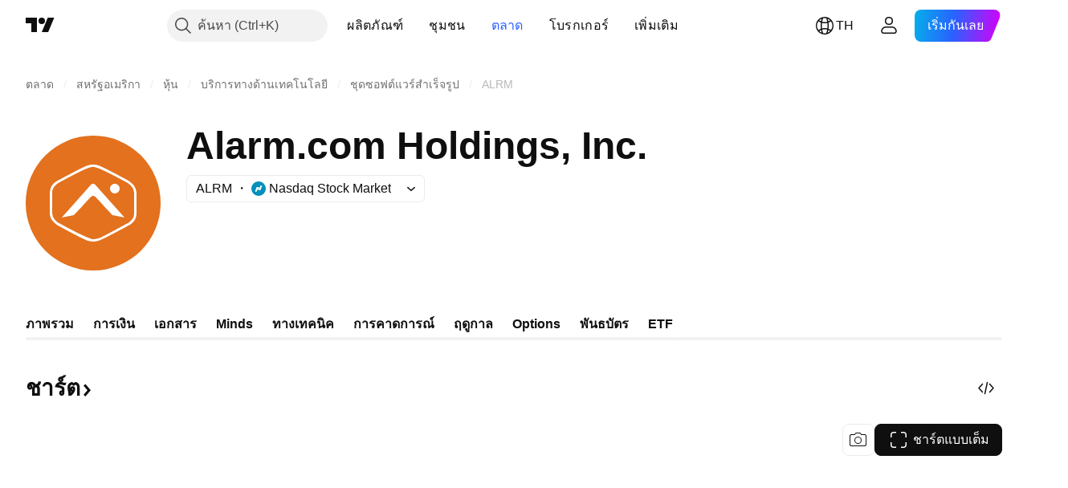

--- FILE ---
content_type: application/javascript; charset=utf-8
request_url: https://static.tradingview.com/static/bundles/th.74401.efc5c79a46b8363e72af.js
body_size: 16622
content:
(self.webpackChunktradingview=self.webpackChunktradingview||[]).push([[74401,63173,87178,37117,8800,83477],{25450:e=>{e.exports={en:["Gamma"]}},148332:e=>{e.exports={en:["Delta"]}},21456:e=>{e.exports={en:["Rho"]}},37354:e=>{e.exports={en:["Theta"]}},260812:e=>{e.exports={en:["Vega"]}},797547:e=>{e.exports=["ตราสารทุน"]},136330:e=>{e.exports=["ธีม"]},183699:e=>{e.exports=["ถัดไป"]},586987:e=>{e.exports=["เดือน"]},549127:e=>{e.exports=["วันที่ประกาศ"]},380003:e=>{e.exports=["จำนวนที่เสนอขาย"]},775195:e=>{e.exports=["วันที่เสนอขาย"]},26509:e=>{e.exports=["ราคาที่เสนอขาย"]},529923:e=>{e.exports=["หุ้นที่เสนอขาย"]},490640:e=>{e.exports=["ช่วงราคา"]},280903:e=>{e.exports=["มีแรงซื้อ"]},147094:e=>{e.exports=["เป็นกลาง"]},71780:e=>{e.exports=["มีแรงขาย"]},948826:e=>{e.exports=["มีแรงซื้อรุนแรง"]},652042:e=>{e.exports=["มีแรงขายรุนแรง"]},783477:e=>{e.exports=Object.create(null),e.exports.Technicals_study=["ทางเทคนิค"],e.exports["*All Candlestick Patterns*_study"]=["*รูปแบบแท่งเทียนทั้งหมด*"],e.exports["24-hour Volume_study"]=["ปริมาณ 24 ชั่วโมง"],e.exports["52 Week High/Low_study"]=["52 สัปดาห์ สูง/ต่ำ"],e.exports.ASI_study={en:["ASI"]},e.exports["Abandoned Baby - Bearish_study"]=["Abandoned Baby - ขาลง"],e.exports["Abandoned Baby - Bullish_study"]=["Abandoned Baby - ขาขึ้น"],e.exports["Accelerator Oscillator_study"]={en:["Accelerator Oscillator"]},e.exports["Accounts payable_study"]=["เจ้าหนี้การค้า"],e.exports["Accounts receivable - trade, net_study"]=["บัญชีลูกหนี้ - การซื้อขาย, สุทธิ"],e.exports["Accounts receivables, gross_study"]=["ลูกหนี้การค้า,ทั้งหมด"],e.exports.Accruals_study=["ยอดคงค้าง"],e.exports["Accrued payroll_study"]=["บัญชีเงินเดือนค้างจ่าย"],e.exports["Accumulated depreciation, total_study"]=["ค่าเสื่อมราคาสะสมรวม"],e.exports["Accumulation/Distribution_study"]={en:["Accumulation/Distribution"]},e.exports["Accumulative Swing Index_study"]={en:["Accumulative Swing Index"]},e.exports["Additional paid-in capital/Capital surplus_study"]=["ส่วนเกินมูลค่าหุ้น/ส่วนเกินทุน"],e.exports["Advance Decline Line_study"]={en:["Advance Decline Line"]},e.exports["Advance Decline Ratio_study"]={en:["Advance Decline Ratio"]},e.exports["Advance/Decline Ratio (Bars)_study"]={en:["Advance/Decline Ratio (Bars)"]},e.exports["Advance/Decline_study"]=["ขั้นสูง/โน้มเอียง"],e.exports["After tax other income/expense_study"]=["กำไรหลังหักภาษีเงินได้"],e.exports["All Chart Patterns_study"]=["รูปแบบชาร์ตทั้งหมด"],e.exports["Altman Z-score_study"]={en:["Altman Z-score"]},e.exports["Amortization of deferred charges_study"]=["การตัดจำหน่ายค่าใช้จ่ายรอการตัดบัญชี"],e.exports["Amortization of intangibles_study"]=["ค่าตัดจำหน่ายของสิ่งที่จับต้องไม่ได้"],e.exports.Amortization_study=["ค่าตัดจำหน่าย"],e.exports["Anchored Volume Profile_study"]={en:["Anchored Volume Profile"]},e.exports["Arnaud Legoux Moving Average_study"]={en:["Arnaud Legoux Moving Average"]},e.exports.Aroon_study={en:["Aroon"]},e.exports["Asset turnover_study"]=["อัตราส่วนหมุนเวียนทรัพย์สิน"],e.exports["Auto Anchored Volume Profile_study"]={en:["Auto Anchored Volume Profile"]},
e.exports["Auto Fib Extension_study"]={en:["Auto Fib Extension"]},e.exports["Auto Fib Retracement_study"]=["Fib Retracement แบบอัตโนมัติ"],e.exports["Auto Pitchfork_study"]={en:["Auto Pitchfork"]},e.exports["Auto Trendlines_study"]=["เส้นแนวโน้มอัตโนมัติ"],e.exports["Average Daily Range_study"]=["ช่วงค่าเฉลี่ยรายวัน"],e.exports["Average Day Range_study"]=["ระยะวันเฉลี่ย"],e.exports["Average Directional Index_study"]={en:["Average Directional Index"]},e.exports["Average Price_study"]={en:["Average Price"]},e.exports["Average True Range_study"]={en:["Average True Range"]},e.exports["Average basic shares outstanding_study"]=["ค่าเฉลี่ยหุ้นพื้นฐานที่โดดเด่น"],e.exports["Awesome Oscillator_study"]={en:["Awesome Oscillator"]},e.exports.BBTrend_study={en:["BBTrend"]},e.exports["Bad debt / Doubtful accounts_study"]=["หนี้สูญ/หนี้สงสัยจะสูญ"],e.exports["Balance of Power_study"]={en:["Balance of Power"]},e.exports["BarUpDn Strategy_study"]={en:["BarUpDn Strategy"]},e.exports["Basic EPS_study"]=["กำไรต่อหุ้นขั้นพื้นฐาน"],e.exports["Basic earnings per share (Basic EPS)_study"]=["กำไรต่อหุ้นขั้นพื้นฐาน (Basic EPS)"],e.exports["Bearish Flag Chart Pattern_study"]=["รูปแบบชาร์ต Bearish Flag"],e.exports["Bearish Pennant Chart Pattern_study"]=["รูปแบบชาร์ต Bearish Pennant"],e.exports["Beneish M-score_study"]=["แบบจำลอง M-Score"],e.exports["Bollinger BandWidth_study"]=["Bollinger Band Width"],e.exports["Bollinger Bands %b_study"]={en:["Bollinger Bands %b"]},e.exports["Bollinger Bands Strategy directed_study"]={en:["Bollinger Bands Strategy directed"]},e.exports["Bollinger Bands Strategy_study"]={en:["Bollinger Bands Strategy"]},e.exports["Bollinger Bands_study"]={en:["Bollinger Bands"]},e.exports["Bollinger Bars_study"]={en:["Bollinger Bars"]},e.exports["Book value per share_study"]=["มูลค่าตามบัญชีต่อหุ้น"],e.exports["Bull Bear Power_study"]=["พลังของตลาดขาขึ้นขาลง"],e.exports["Bullish Flag Chart Pattern_study"]=["รูปแบบชาร์ต Bullish Flag"],e.exports["Bullish Pennant Chart Pattern_study"]=["รูปแบบชาร์ต Bullish Pennant"],e.exports["Buyback yield %_study"]=["อัตราการซื้อหุ้นคืน %"],e.exports["COGS to revenue ratio_study"]=["ต้นทุนขายต่อสัดส่วนรายได้"],e.exports.CRSI_study={en:["CRSI"]},e.exports["CapEx per share_study"]=["CapEx ต่อหุ้น"],e.exports["Capital and operating lease obligations_study"]=["ภาระผูกพันของสินทรัพย์ที่เป็นของผู้เช่าและผู้ปล่อยเช่า"],e.exports["Capital expenditures - fixed assets_study"]=["ค่าใช้จ่ายในการลงทุน - สินทรัพย์ถาวร"],e.exports["Capital expenditures - other assets_study"]=["ค่าใช้จ่ายในการลงทุน - สินทรัพย์อื่น ๆ"],e.exports["Capital expenditures_study"]=["ค่าใช้จ่ายในการลงทุน"],e.exports["Capitalized lease obligations_study"]=["ภาระสินทรัพย์เป็นของผู้เช่า"],e.exports["Cash & equivalents_study"]=["เงินสดและรายการเทียบเท่าเงินสด"],e.exports["Cash and short term investments_study"]=["เงินสดและการลงทุนระยะสั้น"],e.exports["Cash conversion cycle_study"]=["วงจรเงินสด"],e.exports["Cash from financing activities_study"]=["เงินสดจากกิจกรรมด้านการเงิน"],
e.exports["Cash from investing activities_study"]=["เงินสดจากกิจกรรมการลงทุน"],e.exports["Cash from operating activities_study"]=["เงินสดจากกิจกรรมการดำเนินงาน"],e.exports["Cash per share_study"]=["เงินสดต่อหุ้น"],e.exports["Cash to debt ratio_study"]=["อัตราส่วนเงินสดต่อหนี้สิน"],e.exports["Chaikin Money Flow_study"]={en:["Chaikin Money Flow"]},e.exports["Chaikin Oscillator_study"]={en:["Chaikin Oscillator"]},e.exports["Chaikin Volatility_study"]={en:["Chaikin Volatility"]},e.exports["Chande Kroll Stop_study"]={en:["Chande Kroll Stop"]},e.exports["Chande Momentum Oscillator_study"]={en:["Chande Momentum Oscillator"]},e.exports["Change in accounts payable_study"]=["มูลค่าที่เปลี่ยนแปลงจากเจ้าหนี้การค้า"],e.exports["Change in accounts receivable_study"]=["มูลค่าที่เปลี่ยนแปลงจากลูกหนี้การค้า"],e.exports["Change in accrued expenses_study"]=["มูลค่าที่เปลี่ยนแปลงจากค่าใช้จ่ายล่วงหน้า"],e.exports["Change in inventories_study"]=["มูลค่าที่เปลี่ยนแปลงในสินค้าคงเหลือ"],e.exports["Change in other assets/liabilities_study"]=["มูลค่าที่เปลี่ยนแปลงจากสินทรัพย์อื่นๆ/หนี้สิน"],e.exports["Change in taxes payable_study"]=["มูลค่าที่เปลี่ยนแปลงของภาษีค้างจ่าย"],e.exports["Changes in working capital_study"]=["การเปลี่ยนแปลงในเงินทุนหมุนเวียน"],e.exports.ChannelBreakOutStrategy_study={en:["ChannelBreakOutStrategy"]},e.exports["Chop Zone_study"]={en:["Chop Zone"]},e.exports["Choppiness Index_study"]={en:["Choppiness Index"]},e.exports["Commodity Channel Index_study"]={en:["Commodity Channel Index"]},e.exports["Common dividends paid_study"]=["เงินปันผลทั่วไปที่จ่าย"],e.exports["Common equity, total_study"]=["อัตราส่วนทางการเงิน/ทั้งหมด"],e.exports["Common stock par/Carrying value_study"]=["ราคาพาร์/มูลค่าตามบัญชี"],e.exports.Compare_study={en:["Compare"]},e.exports["Conditional Expressions_study"]={en:["Conditional Expressions"]},e.exports["Connors RSI_study"]={en:["Connors RSI"]},e.exports.ConnorsRSI_study={en:["ConnorsRSI"]},e.exports["Consecutive Up/Down Strategy_study"]={en:["Consecutive Up/Down Strategy"]},e.exports["Coppock Curve_study"]={en:["Coppock Curve"]},e.exports["Correlation - Log_study"]={en:["Correlation - Log"]},e.exports["Correlation Coefficient_study"]={en:["Correlation Coefficient"]},e.exports["Cost of goods sold_study"]=["ต้นทุนขาย"],e.exports["Cost of goods_study"]=["ต้นทุนสินค้า"],e.exports["Crypto Open Interest_study"]=["สถานะคงค้าง คริปโต"],e.exports["Cumulative Volume Delta_study"]=["เดลต้าของปริมาณสะสม"],e.exports["Cumulative Volume Index_study"]={en:["Cumulative Volume Index"]},e.exports["Cup and Handle Chart Pattern_study"]=["รูปแบบชาร์ต Cup and Handle"],e.exports["Current portion of LT debt and capital leases_study"]=["ส่วนปัจจัยของหนี้ระยะยาวและสัญญาเช่าลักษณะลงทุน"],e.exports["Current ratio_study"]=["อัตราส่วนสภาพคล่อง"],e.exports.DMI_study={en:["DMI"]},e.exports["Dark Cloud Cover - Bearish_study"]=["Dark Cloud Cover - ขาลง"],e.exports["Days inventory_study"]=["จำนวนวันที่สต็อกสินค้าคงคลัง"],e.exports["Days payable_study"]=["ระยะเวลาจ่ายชำระหนี้"],
e.exports["Days sales outstanding_study"]=["ระยะเวลาในการเก็บหนี้เฉลี่ย"],e.exports["Debt to EBITDA ratio_study"]=["อัตราส่วนหนี้สินสุทธิต่อ EBITDA"],e.exports["Debt to assets ratio_study"]=["อัตราส่วนหนี้สินต่อสินทรัพย์"],e.exports["Debt to equity ratio_study"]=["อัตราส่วนหนี้สินต่อส่วนของผู้ถือหุ้น"],e.exports["Debt to revenue ratio_study"]=["อัตราส่วนหนี้สินต่อรายได้"],e.exports["Deferred income, current_study"]=["รายได้รับล่วงหน้า, รายได้หมุนเวียนตามปกติ"],e.exports["Deferred income, non-current_study"]=["รายได้รับล่วงหน้า, รายได้ไม่หมุนเวียน"],e.exports["Deferred tax assets_study"]=["สินทรัพย์ภาษีเงินได้รอตัดบัญชี"],e.exports["Deferred tax liabilities_study"]=["หนี้สินภาษีเงินได้รอตัดบัญชี"],e.exports["Deferred taxes (cash flow)_study"]=["ภาษีเงินได้รอตัดบัญชี (กระแสเงินสด)"],e.exports["Deprecation and amortization_study"]=["ค่าเสื่อมราคาและค่าตัดจำหน่าย"],e.exports["Depreciation & amortization (cash flow)_study"]=["ค่าเสื่อมราคาและค่าตัดจำหน่าย (กระแสเงินสด)"],e.exports["Depreciation/depletion_study"]=["ค่าเสื่อม/การตัดค่าสูญสิ้น"],e.exports.Depreciation_study=["ค่าเสื่อมราคา"],e.exports["Detrended Price Oscillator_study"]={en:["Detrended Price Oscillator"]},e.exports["Diluted EPS_study"]=["อีพีเอส เบาบาง"],e.exports["Diluted earnings per share (Diluted EPS)_study"]=["กำไรต่อหุ้นปรับลด (EPS ปรับลด)"],e.exports["Diluted net income available to common stockholders_study"]=["กำไรต่อหุ้นปรับลดสำหรับผู้ถือหุ้นสามัญ"],e.exports["Diluted shares outstanding_study"]=["กำไรต่อหุ้นปรับลด"],e.exports["Dilution adjustment_study"]=["การปรับหุ้นปรับลด"],e.exports["Directional Movement Index_study"]={en:["Directional Movement Index"]},e.exports["Directional Movement_study"]={en:["Directional Movement"]},e.exports["Discontinued operations_study"]=["ยกเลิกการดำเนินการ"],e.exports["Divergence Indicator_study"]={en:["Divergence Indicator"]},e.exports["Dividend payout ratio %_study"]=["อัตราการจ่ายเงินปันผล %"],e.exports["Dividend yield %_study"]=["%ผลตอบแทนเงินปันผล"],e.exports["Dividends payable_study"]=["เงินปันผลค้างจ่าย"],e.exports["Dividends per share - common stock primary issue_study"]=["เงินปันผลต่อหุ้น - หุ้นสามัญแรก"],e.exports["Doji Star - Bearish_study"]=["โดจิ สตาร์ - ขาลง"],e.exports["Doji Star - Bullish_study"]=["โดจิ สตาร์ - ขาขึ้น"],e.exports.Doji_study=["โดจิ"],e.exports["Donchian Channels_study"]={en:["Donchian Channels"]},e.exports["Double Bottom Chart Pattern_study"]=["รูปแบบชาร์ต Double Bottom"],e.exports["Double EMA_study"]={en:["Double EMA"]},e.exports["Double Top Chart Pattern_study"]=["รูปแบบชาร์ต Double Top"],e.exports["Downside Tasuki Gap - Bearish_study"]=["Downside Tasuki Gap - ขาลง"],e.exports["Dragonfly Doji - Bullish_study"]=["Dragonfly Doji - ขาขึ้น"],e.exports["EBIT per share_study"]=["EBIT ต่อหุ้น"],e.exports["EBITDA margin %_study"]={en:["EBITDA margin %"]},e.exports["EBITDA per share_study"]=["EBITDA ต่อหุ้น"],e.exports.EBITDA_study={en:["EBITDA"]},e.exports.EBIT_study=["กำไรก่อนหักดอกเบี้ยและภาษี"],e.exports["EMA Cross_study"]=["รอยตัดอีเอ็มเอ"],
e.exports["EPS basic one year growth_study"]=["การเติบโตของกำไรต่อหุ้นขั้นพื้นฐานในหนึ่งปี"],e.exports["EPS diluted one year growth_study"]=["การเติบโตของกำไรต่อหุ้นปรับลดในหนึ่งปี"],e.exports["EPS estimates_study"]=["การคาดการกำไรสุทธิต่อหุ้น"],e.exports["Earnings yield_study"]=["ผลตอบแทนของการลงทุนในหุ้น"],e.exports["Ease Of Movement_study"]={en:["Ease Of Movement"]},e.exports["Ease of Movement_study"]=["Ease Of Movement"],e.exports["Effective interest rate on debt %_study"]=["อัตราดอกเบี้ยที่ผู้กู้เงินต้องจ่ายจริงของหนี้สิน %"],e.exports["Elder Force Index_study"]=["Elder's Force Index"],e.exports["Elder's Force Index_study"]=["ดัชนี Elder's Force"],e.exports["Elders Force Index_study"]=["เอลเดอร์ ฟอซ อินเด็กซ์"],e.exports["Elliott Wave Chart Pattern_study"]=["รูปแบบชาร์ต Elliott Wave"],e.exports["Engulfing - Bearish_study"]=["กลืนกินขาลง"],e.exports["Engulfing - Bullish_study"]=["กลืนกินขาขึ้น"],e.exports["Enterprise value to EBIT ratio_study"]=["สัดส่วนของมูลค่าสุทธิของกิจการต่อกำไรก่อนหักดอกเบี้ยและภาษี"],e.exports["Enterprise value to EBITDA ratio_study"]=["สัดส่วนของมูลค่าสุทธิของกิจการต่อ EBITDA"],e.exports["Enterprise value to revenue ratio_study"]=["สัดส่วนของมูลค่าสุทธิของกิจการต่อรายได้"],e.exports["Enterprise value_study"]=["มูลค่าสุทธิของกิจการ"],e.exports.Envelope_study=["ซองจดหมาย"],e.exports.Envelopes_study={en:["Envelopes"]},e.exports["Equity in earnings_study"]=["ส่วนที่ผู้ถือหุ้นจะได้รับ"],e.exports["Equity to assets ratio_study"]=["สัดส่วนสินทรัพย์ต่อทุน"],e.exports["Evening Doji Star - Bearish_study"]=["Evening Doji Star - ขาลง"],e.exports["Evening Star - Bearish_study"]=["Evening Star - ขาลง"],e.exports["Falling Three Methods - Bearish_study"]=["Falling Three Methods - ขาลง"],e.exports["Falling Wedge Chart Pattern_study"]=["รูปแบบชาร์ต Falling Wedge"],e.exports["Falling Window - Bearish_study"]=["Falling Window - ขาลง"],e.exports["Financing activities – other sources_study"]=["กิจกรรมจัดหาเงิน - ที่ได้มาด้านนอื่นๆ"],e.exports["Financing activities – other uses_study"]=["กิจกรรมจัดหาเงิน - ที่นำไปใช้ด้านอื่นๆ"],e.exports["Fisher Transform_study"]={en:["Fisher Transform"]},e.exports["Fixed Range Volume Profile_study"]={en:["Fixed Range Volume Profile"]},e.exports["Fixed Range_study"]={en:["Fixed Range"]},e.exports["Float shares outstanding_study"]=["หุ้นลอยตัว"],e.exports["Free cash flow margin %_study"]=["%มาร์จิ้นกระแสเงินสดอิสระ"],e.exports["Free cash flow per share_study"]=["กระแสเงินสดอิสระต่อหุ้น"],e.exports["Free cash flow_study"]=["กระแสเงินสดหมุนเวียนที่ใช้งานได้"],e.exports["Free float_study"]=["Free Float"],e.exports["Fulmer H factor_study"]=["ปัจจัย Fulmer H"],e.exports["Funding Rate_study"]={en:["Funding Rate"]},e.exports["Funds from operations_study"]=["เงินทุนจากการดำเนินงาน"],e.exports.Gaps_study=["ช่องว่าง"],e.exports["Goodwill to assets ratio_study"]=["สัดส่วนค่าความนิยมต่อสินทรัพย์"],e.exports["Goodwill, net_study"]=["ค่าความนิยม"],e.exports["Graham's number_study"]=["จำนวนกราแฮม"],e.exports["Gravestone Doji - Bearish_study"]=["Gravestone Doji - ขาลง"],
e.exports["Greedy Strategy_study"]={en:["Greedy Strategy"]},e.exports["Gross margin %_study"]=["อัตรากำไรขั้นต้น %"],e.exports["Gross profit to assets ratio_study"]=["อัตราส่วนกำไรขั้นต้นต่อสินทรัพย์"],e.exports["Gross profit_study"]=["กำไรขั้นต้น"],e.exports["Gross property/plant/equipment_study"]=["ที่ดิน/อาคาร/อุปกรณ์"],e.exports["Guppy Multiple Moving Average_study"]=["เส้นค่าเฉลี่ยการเคลื่อนที่แบบกั๊บปี้"],e.exports["Hammer - Bullish_study"]=["Hammer - ขาขึ้น"],e.exports["Hanging Man - Bearish_study"]=["Hanging Man - ขาลง"],e.exports["Harami - Bearish_study"]=["Harami - ขาลง"],e.exports["Harami - Bullish_study"]=["Harami - ขาขึ้น"],e.exports["Harami Cross - Bearish_study"]={en:["Harami Cross - Bearish"]},e.exports["Harami Cross - Bullish_study"]={en:["Harami Cross - Bullish"]},e.exports["Head and Shoulders Chart Pattern_study"]=["รูปแบบชาร์ต Head and Shoulders"],e.exports["Historical Volatility_study"]={en:["Historical Volatility"]},e.exports["Hull Moving Average_study"]={en:["Hull Moving Average"]},e.exports["Ichimoku Cloud_study"]={en:["Ichimoku Cloud"]},e.exports.Ichimoku_study=["เมฆอิชิโมกุ"],e.exports.Impairments_study=["ความบกพร่อง"],e.exports["InSide Bar Strategy_study"]={en:["InSide Bar Strategy"]},e.exports["Income Tax Credits_study"]=["เครดิตภาษีเงินได้"],e.exports["Income Tax, current - foreign_study"]=["ภาษีเงินได้ปัจจุบัน - ต่างประเทศ"],e.exports["Income tax payable_study"]=["ภาษีเงินได้ค้างจ่าย"],e.exports["Income tax, current - domestic_study"]=["ภาษีเงินได้ปัจจุบัน - ในประเทศ"],e.exports["Income tax, current_study"]=["ภาษีเงินได้,ปัจจุบัน"],e.exports["Income tax, deferred - domestic_study"]=["ภาษีเงินได้รอการตัดบัญชี - ในประเทศ"],e.exports["Income tax, deferred - foreign_study"]=["ภาษีเงินได้รอการตัดบัญชี-ต่างประเทศ"],e.exports["Income tax, deferred_study"]=["ภาษีเงินได้ปัจจุบัน - ต่างประเทศ"],e.exports["Interest capitalized_study"]=["ดอกเบี้ยที่ค้างจ่ายตามสัญญากู้ยืม"],e.exports["Interest coverage_study"]=["ความสามารถในการจ่ายดอกเบี้ย"],e.exports["Interest expense on debt_study"]=["ดอกเบี้ยจ่ายของหนี้สิน"],e.exports["Interest expense, net of interest capitalized_study"]=["ดอกเบี้ยจ่าย, ดอกเบี้ยที่ค้างจ่ายตามสัญญากู้ยืมเงินสุทธิ"],e.exports["Inventories - finished goods_study"]=["สินค้าคงเหลือ - สินค้าสำเร็จรูป"],e.exports["Inventories - progress payments & other_study"]=["สินค้าคงเหลือ - มูลค่างานที่ทำสำเร็จ ผ่านการพิจารณาตรวจสอบรายงานผลความคืบหน้าของโครงการและอื่นๆ"],e.exports["Inventories - raw materials_study"]=["สินค้าคงเหลือ - วัตถุดิบ"],e.exports["Inventories - work in progress_study"]=["วัตถุดิบ - อยู่ระหว่างดำเนินการ"],e.exports["Inventory to revenue ratio_study"]=["สัดส่วนสินค้าต่อรายได้"],e.exports["Inventory turnover_study"]=["อัตราส่วนหมุนเวียนสินค้าคงเหลือ"],e.exports["Inverted Cup and Handle Chart Pattern_study"]=["รูปแบบชาร์ต Inverted Cup and Handle"],e.exports["Inverted Hammer - Bullish_study"]=["Inverted Hammer - ขาขึ้น"],e.exports["Inverted Head and Shoulders Chart Pattern_study"]=["รูปแบบชาร์ต Inverted Head and Shoulders"],
e.exports["Investing activities – other sources_study"]=["กิจกรรมการลงทุน - แหล่องที่มานอื่นๆ"],e.exports["Investing activities – other uses_study"]=["กิจกรรมการลงทุน - แหล่งใช้งานอื่นๆ"],e.exports["Investments in unconsolidated subsidiaries_study"]=["เงินลงทุนไม่รวมในบริษัทย่อย"],e.exports["Issuance of long term debt_study"]=["การออกตราสารหนี้ระยะยาว"],e.exports["Issuance/retirement of debt, net_study"]=["การออก/การปิดตราสารหนี้"],e.exports["Issuance/retirement of long term debt_study"]=["การออก/การปิดตราสารหนี้ระยะยาว"],e.exports["Issuance/retirement of other debt_study"]=["การออก/การปิดหนี้สินอื่นๆ"],e.exports["Issuance/retirement of short term debt_study"]=["การออก/การปิดตราสารหนี้ระยะสั้น"],e.exports["Issuance/retirement of stock, net_study"]=["หุ้นที่ออกจำหน่ายสุทธิ/หุ้นที่ซื้อคือสุทธิ"],e.exports["KZ index_study"]=["ดังชี KZ"],e.exports["Keltner Channel Strategy_study"]={en:["Keltner Channel Strategy"]},e.exports["Keltner Channels Strategy_study"]=["การเทรดในช่อง Keltner Channel"],e.exports["Keltner Channels_study"]={en:["Keltner Channels"]},e.exports["Key stats_study"]=["สถิติสำคัญ"],e.exports["Kicking - Bearish_study"]=["Kicking - ขาลง"],e.exports["Kicking - Bullish_study"]=["Kicking - ขาขึ้น"],e.exports["Klinger Oscillator_study"]={en:["Klinger Oscillator"]},e.exports["Know Sure Thing_study"]={en:["Know Sure Thing"]},e.exports["Least Squares Moving Average_study"]={en:["Least Squares Moving Average"]},e.exports["Legal claim expense_study"]=["ค่าสินไหมทดแทนทางกฎหมาย"],e.exports["Linear Regression Channel_study"]=["Linear Regression แชนแนล"],e.exports["Linear Regression Curve_study"]={en:["Linear Regression Curve"]},e.exports["Linear Regression Slope_study"]={en:["Linear Regression Slope"]},e.exports["Linear Regression_study"]={en:["Linear Regression"]},e.exports.Liquidations_study=["การชำระบัญชี"],e.exports["Liquidity ratios_study"]=["อัตราส่วนสภาพคล่อง"],e.exports["Long Lower Shadow - Bullish_study"]=["Long Lower Shadow - ขาขึ้น"],e.exports["Long Short Accounts %_study"]={en:["Long Short Accounts %"]},e.exports["Long Upper Shadow - Bearish_study"]=["Long Upper Shadow - ขาลง"],e.exports["Long term debt excl. lease liabilities_study"]=["หนี้สินระยะยาวไที่ไม่รวมหนี้สินตามสัญญาเช่า"],e.exports["Long term debt to total assets ratio_study"]=["อัตราส่วนหนี้สินระยาวต่อสินทรัพย์รวม"],e.exports["Long term debt to total equity ratio_study"]=["อัตราส่วนหนี้สินระยะยาวต่อส่วนของผู้ถือหุ้นทั้งหมด"],e.exports["Long term debt_study"]=["หนี้สินระยะยาว"],e.exports["Long term investments_study"]=["การลงทุนระยะยาว"],e.exports["Long/Short Ratio Accounts_study"]={en:["Long/Short Ratio Accounts"]},e.exports["MA Cross_study"]={en:["MA Cross"]},e.exports["MA with EMA Cross_study"]=["เอ็มเอกับจุดตัดอีเอ็มเอ"],e.exports["MA/EMA Cross_study"]=["เอ็มเอ/จุดตัดอีเอ็มเอ"],e.exports["MACD Strategy_study"]={en:["MACD Strategy"]},e.exports.MACD_study={en:["MACD"]},e.exports["Majority Rule_study"]={en:["Majority Rule"]},e.exports["Market capitalization_study"]=["มูลค่าตามราคาตลาด"],e.exports["Marubozu Black - Bearish_study"]={
en:["Marubozu Black - Bearish"]},e.exports["Marubozu White - Bullish_study"]=["Marubozu White - ขาขึ้น"],e.exports["Mass Index_study"]={en:["Mass Index"]},e.exports["McGinley Dynamic_study"]={en:["McGinley Dynamic"]},e.exports["Median Price_study"]={en:["Median Price"]},e.exports.Median_study=["ค่าเฉลี่ย"],e.exports["Minority interest_study"]=["ส่วนของผู้ถือหุ้นส่วนน้อย"],e.exports["Miscellaneous non-operating expense_study"]=["ค่าใช้จ่ายเบ็ดเตล็ดที่ยังไม่ได้ดำเนินการ"],e.exports["Momentum Strategy_study"]={en:["Momentum Strategy"]},e.exports.Momentum_study={en:["Momentum"]},e.exports["Money Flow Index_study"]={en:["Money Flow Index"]},e.exports["Money Flow_study"]={en:["Money Flow"]},e.exports["Moon Phases_study"]={en:["Moon Phases"]},e.exports["Morning Doji Star - Bullish_study"]=["Morning Doji Star - ขาขึ้น"],e.exports["Morning Star - Bullish_study"]=["Morning Star - ขาขึ้น"],e.exports["Moving Average Adaptive_study"]={en:["Moving Average Adaptive"]},e.exports["Moving Average Channel_study"]=["ช่องการเคลื่อนที่เฉลี่ย"],e.exports["Moving Average Convergence Divergence_study"]={en:["Moving Average Convergence Divergence"]},e.exports["Moving Average Convergence/Divergence_study"]=["ค่าเฉลี่ยเคลื่อนที่คอนเวอร์เจนซ์/ไดเวอร์เจนซ์"],e.exports["Moving Average Double_study"]={en:["Moving Average Double"]},e.exports["Moving Average Exponential_study"]={en:["Moving Average Exponential"]},e.exports["Moving Average Hamming_study"]={en:["Moving Average Hamming"]},e.exports["Moving Average Modified_study"]={en:["Moving Average Modified"]},e.exports["Moving Average Multiple_study"]={en:["Moving Average Multiple"]},e.exports["Moving Average Ribbon_study"]=["กลยุทธ์ Moving Average Ribbon"],e.exports["Moving Average Simple_study"]={en:["Moving Average Simple"]},e.exports["Moving Average Triple_study"]={en:["Moving Average Triple"]},e.exports["Moving Average Weighted_study"]={en:["Moving Average Weighted"]},e.exports["Moving Average_study"]={en:["Moving Average"]},e.exports["MovingAvg Cross_study"]={en:["MovingAvg Cross"]},e.exports["MovingAvg2Line Cross_study"]={en:["MovingAvg2Line Cross"]},e.exports["Multi-Time Period Charts_study"]={en:["Multi-Time Period Charts"]},e.exports["Net Volume_study"]={en:["Net Volume"]},e.exports["Net current asset value per share_study"]=["มูลค่าสินทรัพย์หมุนเวียนสุทธิต่อหุ้น"],e.exports["Net debt_study"]=["หนี้สินสุทธิ"],e.exports["Net income (cash flow)_study"]=["รายได้สุทธิ (งบกระแสเงินสด)"],e.exports["Net income before discontinued operations_study"]=["กำไรสุทธิหลังการดำเนินงานที่ถูกยกเลิก"],e.exports["Net income per employee_study"]=["รายได้สุทธิต่อจำนวนพนักงาน"],e.exports["Net income_study"]=["รายได้สุทธิ"],e.exports["Net intangible assets_study"]=["สินทรัพย์ไม่มีตัวตนสุทธิ"],e.exports["Net margin %_study"]=["อัตรากำไรสุทธิ %"],e.exports["Net property/plant/equipment_study"]=["ที่ดิน อาคารและอุปกรณ์สุทธิ"],e.exports["Non-cash items_study"]=["รายการที่ไม่กระทบเงินสด"],e.exports["Non-controlling/minority interest_study"]=["ส่วนได้เสียที่ไม่มีอำนาจควบคุม/ส่วนของผู้ถือหุ้นส่วนน้อย"],
e.exports["Non-operating income, excl. interest expenses_study"]=["รายได้ที่ไม่ได้เกิดจากการดำเนินตามปกติ, ไม่รวมดอกเบี้ยจ่าย"],e.exports["Non-operating income, total_study"]=["รายได้ที่ไม่ได้เกิดจากการดำเนินตามปกติ, รวมทั้งหมด"],e.exports["Non-operating interest income_study"]=["รายได้ดอกเบี้ยที่ไม่ได้เกิดจากการดำเนินตามปกติ"],e.exports["Note receivable - long term_study"]=["ตั๋วเงินรับระยะยาว"],e.exports["Notes payable_study"]=["ตั๋วเงินจ่าย"],e.exports["Number of employees_study"]=["จำนวนพนักงาน"],e.exports["Number of shareholders_study"]=["จำนวนผู้ถือหุ้น"],e.exports["On Balance Volume_study"]={en:["On Balance Volume"]},e.exports["On Neck - Bearish_study"]=["On Neck - ขาลง"],e.exports["Open Interest_study"]=["สถานะคงค้าง"],e.exports["Operating cash flow per share_study"]=["กระแสเงินสดจากการดำเนินงานต่อหุ้น"],e.exports["Operating earnings yield %_study"]=["%ผลตอบแทนจากการดำเนินการ"],e.exports["Operating expenses (excl. COGS)_study"]=["ค่าใช้จ่ายในการดำเนินงาน (ไม่รวมต้นทุนขาย)"],e.exports["Operating income_study"]=["รายได้จากการดำเนินงาน"],e.exports["Operating lease liabilities_study"]=["หนี้สินสัญญาเช่าดำเนินงาน"],e.exports["Operating margin %_study"]=["อัตรากำไรจากการดำเนินงาน %"],e.exports["Other COGS_study"]=["ต้นทุนขายอื่นๆ"],e.exports["Other common equity_study"]=["หุ้นสามัญอื่นๆ"],e.exports["Other cost of goods sold_study"]=["ต้นทุนสินค้าขายอื่นๆ"],e.exports["Other current assets, total_study"]=["สินทรัพย์หมุนเวียนอื่นๆ, ทั้งหมด"],e.exports["Other current liabilities_study"]=["หนี้สินหมุนเวียนอื่นๆ"],e.exports["Other exceptional charges_study"]=["ค่าบริการพิเศษอื่นๆ"],e.exports["Other financing cash flow items, total_study"]=["รายการกระแสเงินสดการกู้ยืมอื่นๆ ทั้งหมด"],e.exports["Other intangibles, net_study"]=["สินทรัพย์ไม่มีตัวตนอื่นๆ, สุทธิ"],e.exports["Other investing cash flow items, total_study"]=["รายการกระแสเงินสดการลงทุนอื่นๆ ทั้งหมด"],e.exports["Other investments_study"]=["การลงทุนอื่นๆ"],e.exports["Other liabilities, total_study"]=["หนี้สินอื่นๆ, ทั้งหมด"],e.exports["Other long term assets, total_study"]=["สินทรัพย์ไม่หมุนเวียนอื่นๆ, รวมทั้งหมด"],e.exports["Other non-current liabilities, total_study"]=["หนี้สินไม่หมุนเวียนอื่น, รวม"],e.exports["Other operating expenses, total_study"]=["ค่าใช้จ่ายในการดำเนินงานอื่นๆ, รวมทั้งหมด"],e.exports["Other receivables_study"]=["ลูกหนี้อื่นๆ"],e.exports["Other short term debt_study"]=["หนี้สินระยะสั้นอื่นๆ"],e.exports["OutSide Bar Strategy_study"]={en:["OutSide Bar Strategy"]},e.exports.Overlay_study=["วางซ้อน"],e.exports["PEG ratio_study"]=["สัดส่วน PEG"],e.exports["Paid in capital_study"]=["ส่วนเกินมูลค่าหุ้น"],e.exports["Parabolic SAR Strategy_study"]={en:["Parabolic SAR Strategy"]},e.exports["Parabolic SAR_study"]={en:["Parabolic SAR"]},e.exports["Per share metrics_study"]=["เมตริกต่อหุ้น"],e.exports.Performance_study=["ประสิทธิภาพ"],e.exports["Periodic Volume Profile_study"]=["Volume Profile ตามช่วงเวลา"],e.exports["Piercing - Bullish_study"]=["Piercing - ขาขึ้น"],e.exports["Piotroski F-score_study"]={en:["Piotroski F-score"]},
e.exports["Pivot Extension Strategy_study"]={en:["Pivot Extension Strategy"]},e.exports["Pivot Points High Low_study"]={en:["Pivot Points High Low"]},e.exports["Pivot Points Standard_study"]={en:["Pivot Points Standard"]},e.exports["Pivot Reversal Strategy_study"]={en:["Pivot Reversal Strategy"]},e.exports["Preferred dividends paid_study"]=["เงินปันผลที่ต้องการที่จ่ายแล้ว"],e.exports["Preferred dividends_study"]=["เงินปันผลที่ต้องการ"],e.exports["Preferred stock, carrying value_study"]=["หุ้นบุริมสิทธิ, มูลค่าตามบัญชี"],e.exports["Prepaid expenses_study"]=["ค่าใช้จ่ายล่วงหน้า"],e.exports["Pretax equity in earnings_study"]=["กำไรสุทธิก่อนภาษี"],e.exports["Pretax income_study"]=["รายได้ก่อนหักภาษี"],e.exports["Price Channel Strategy_study"]={en:["Price Channel Strategy"]},e.exports["Price Channel_study"]=["ช่องราคา"],e.exports["Price Oscillator_study"]={en:["Price Oscillator"]},e.exports["Price Target_study"]=["ราคาเป้าหมาย"],e.exports["Price Volume Trend_study"]={en:["Price Volume Trend"]},e.exports["Price earnings ratio forward_study"]=["อัตราส่วนราคาต่อกําไรล่วงหน้า"],e.exports["Price sales ratio forward_study"]=["อัตราส่วนยอดขายต่อราคาหุ้นล่วงหน้า"],e.exports["Price to book ratio_study"]=["อัตราส่วนมูลค่าทางบัญชีต่อหุ้น"],e.exports["Price to cash flow ratio_study"]=["อัตราส่วนราคาต่อกระแสเงินสด"],e.exports["Price to earnings ratio_study"]=["อัตราส่วนราคาต่อกำไรสุทธิ"],e.exports["Price to free cash flow ratio_study"]=["อัตราส่วนราคาต่อกระแสเงินสดอิสระ"],e.exports["Price to sales ratio_study"]=["อัตราส่วนยอดขายต่อราคาหุ้น"],e.exports["Price to tangible book ratio_study"]=["อัตราราคาต่อมูลค่าตามบัญชีที่จับต้องได้"],e.exports["Profitability ratios_study"]=["อัตราส่วนการทำกำไร"],e.exports["Provision for risks & charge_study"]=["ข้อกำหนดสำหรับความเสี่ยงและค่าใช้จ่าย"],e.exports["Purchase of investments_study"]=["การซื้อในการลงทุน"],e.exports["Purchase/acquisition of business_study"]=["การซื้อ / ซื้อกิจการ"],e.exports["Purchase/sale of business, net_study"]=["การซื้อ/ขายของธุรกิจ สุทธิ"],e.exports["Purchase/sale of investments, net_study"]=["การซื้อ/ขายของการลงทุน สุทธิ"],e.exports["Quality ratio_study"]=["อัตราส่วนคุณภาพสินทรัพย์"],e.exports["Quick ratio_study"]=["อัตราส่วนสภาพคล่องหมุนเร็ว"],e.exports["RCI Ribbon_study"]={en:["RCI Ribbon"]},e.exports["RSI Divergence Indicator_study"]=["อินดิเคเตอร์ RSI Divergence"],e.exports["RSI Strategy_study"]={en:["RSI Strategy"]},e.exports["Rank Correlation Index_study"]={en:["Rank Correlation Index"]},e.exports["Rate Of Change_study"]={en:["Rate Of Change"]},e.exports["Rectangle Chart Pattern_study"]=["รูปแบบชาร์ต Rectangle"],e.exports["Reduction of long term debt_study"]=["การลดหนี้ระยะยาว"],e.exports["Relative Strength Index_study"]={en:["Relative Strength Index"]},e.exports["Relative Vigor Index_study"]={en:["Relative Vigor Index"]},e.exports["Relative Volatility Index_study"]={en:["Relative Volatility Index"]},e.exports["Relative Volume at Time_study"]=["ปริมาณสัมพัทธ์ ณ เวลา"],
e.exports["Repurchase of common & preferred stock_study"]=["การซื้อซ้ำในหุ้นสามัญและหุ้นบุริมสิทธิ"],e.exports["Research & development to revenue ratio_study"]=["การวิจัยและพัฒนาต่ออัตราส่วนรายได้"],e.exports["Research & development_study"]=["การวิจัยและพัฒนา"],e.exports["Restructuring charge_study"]=["ค่าปรับโครงสร้าง"],e.exports["Retained earnings_study"]=["กำไรสะสม"],e.exports["Return on assets %_study"]=["อัตราผลตอบแทนจากสินทรัพย์ %"],e.exports["Return on equity %_study"]=["อัตราผลตอบแทนจากส่วนของผู้ถือหุ้น %"],e.exports["Return on equity adjusted to book value %_study"]=["อัตราผลตอบแทนจากส่วนของผู้ถือหุ้นปรับเป็นมูลค่าตามบัญชี %"],e.exports["Return on invested capital %_study"]=["อัตราส่วนผลตอบแทนจากเงินลงทุนเพื่อการดำเนินงาน %"],e.exports["Return on tangible assets %_study"]=["อัตราผลตอบแทนต่อสินทรัพย์ถาวร %"],e.exports["Return on tangible equity %_study"]=["อัตราผลตอบเเทนทางการเงินที่เป็นรูปธรรม %"],e.exports["Revenue estimates_study"]=["ประมาณการรายได้"],e.exports["Revenue one year growth_study"]=["อัตราการเติบโตของรายได้ในหนึ่งปี"],e.exports["Revenue per employee_study"]=["รายได้ต่อพนักงาน"],e.exports["Revenue per share_study"]=["รายได้ต่อหุ้น"],e.exports["Rising Three Methods - Bullish_study"]=["Rising Three Methods - ขาขึ้น"],e.exports["Rising Wedge Chart Pattern_study"]=["รูปแบบชาร์ต Rising Wedge"],e.exports["Rising Window - Bullish_study"]=["Rising Window - ขาขึ้น"],e.exports["Rob Booker - ADX Breakout_study"]=["Rob Booker - การใช้ ADX Breakout"],e.exports["Rob Booker - Intraday Pivot Points_study"]=["Rob Booker - จุดหมุนระหว่างวัน"],e.exports["Rob Booker - Knoxville Divergence_study"]={en:["Rob Booker - Knoxville Divergence"]},e.exports["Rob Booker - Missed Pivot Points_study"]={en:["Rob Booker - Missed Pivot Points"]},e.exports["Rob Booker - Reversal_study"]={en:["Rob Booker - Reversal"]},e.exports["Rob Booker - Ziv Ghost Pivots_study"]={en:["Rob Booker - Ziv Ghost Pivots"]},e.exports["SMI Ergodic Indicator/Oscillator_study"]={en:["SMI Ergodic Indicator/Oscillator"]},e.exports["SMI Ergodic Indicator_study"]={en:["SMI Ergodic Indicator"]},e.exports["SMI Ergodic Oscillator_study"]={en:["SMI Ergodic Oscillator"]},e.exports["Sale of common & preferred stock_study"]=["การขายหุ้นสามัญและหุ้นบุริมสิทธิ"],e.exports["Sale of fixed assets & businesses_study"]=["การขายสินทรัพย์ถาวรและธุรกิจ"],e.exports["Sale/maturity of investments_study"]=["การขาย/การถึงกำหนดเงินลงทุน"],e.exports.Seasonality_study=["ตามฤดูกาล"],e.exports["Selling/general/admin expenses, other_study"]=["ค่าใช้จ่ายในการขาย/ทั่วไป/การจัดการ อื่นๆ"],e.exports["Selling/general/admin expenses, total_study"]=["ค่าใช้จ่ายในการขายและบริหารทั้งหมด"],e.exports["Session Time Price Opportunity_study"]=["เวลา ราคา โอกาส ตามฤดูกาล"],e.exports["Session Volume HD_study"]={en:["Session Volume HD"]},e.exports["Session Volume Profile HD_study"]={en:["Session Volume Profile HD"]},e.exports["Session Volume Profile_study"]={en:["Session Volume Profile"]},e.exports["Session Volume_study"]={en:["Session Volume"]},
e.exports["Shareholders' equity_study"]=["ส่วนของผู้ถือหุ้น"],e.exports["Shares buyback ratio %_study"]=["% อัตราส่วนการซื้อคืนหุ้น"],e.exports["Shooting Star - Bearish_study"]=["Shooting Star - ขาลง"],e.exports["Short term debt excl. current portion of LT debt_study"]=["หนี้ระยะสั้นไม่รวมส่วนของหนี้ระยะยาวปัจจุบัน"],e.exports["Short term debt_study"]=["หนี้ระยะสั้น"],e.exports["Short term investments_study"]=["การลงทุนระยะสั้น"],e.exports["Sloan ratio %_study"]=["อัตราส่วนสโลน %"],e.exports["Smoothed Moving Average_study"]={en:["Smoothed Moving Average"]},e.exports["Solvency ratios_study"]=["อัตราส่วนความสามารถในการชำระหนี้"],e.exports["Spinning Top Black_study"]=["สปินนิ่ง ท๊อป แบล๊ค"],e.exports["Spinning Top White_study"]=["สปินนี่ง ท๊อป ไวท์"],e.exports["Springate score_study"]=["คะแนนสปริงเกต"],e.exports["Standard Deviation_study"]={en:["Standard Deviation"]},e.exports["Standard Error Bands_study"]={en:["Standard Error Bands"]},e.exports["Standard Error_study"]={en:["Standard Error"]},e.exports.Stoch_study=["สโตเคสติค"],e.exports["Stochastic Momentum Index_study"]=["ดัชนี Stochastic Momentum"],e.exports["Stochastic RSI_study"]={en:["Stochastic RSI"]},e.exports["Stochastic Slow Strategy_study"]={en:["Stochastic Slow Strategy"]},e.exports.Stochastic_study={en:["Stochastic"]},e.exports.SuperTrend_study={en:["SuperTrend"]},e.exports["Supertrend Strategy_study"]=["กลยุทธ์ Supertrend"],e.exports.Supertrend_study=["SuperTrend"],e.exports["Sustainable growth rate_study"]=["อัตราการเติบโตอย่างยั่งยืน"],e.exports.TRIX_study={en:["TRIX"]},e.exports["Tangible book value per share_study"]=["มูลค่าตามบัญชีต่อหุ้นที่จับต้องได้"],e.exports["Tangible common equity ratio_study"]=["อัตราส่วนหุ้นสามัญที่จับต้องได้"],e.exports.Taxes_study=["ภาษี"],e.exports["Technical Ratings Strategy_study"]=["กลยุทธ์เรตติ้งทางเทคนิค"],e.exports["Technical Ratings_study"]=["เรตติ้งทางเทคนิค"],e.exports["Three Black Crows - Bearish_study"]=["Three Black Crows - ขาลง"],e.exports["Three White Soldiers - Bullish_study"]=["Three White Soldiers - ขาขึ้น"],e.exports["Time Price Opportunity_study"]=["เวลา ราคา โอกาส"],e.exports["Time Weighted Average Price_study"]=["ราคาเฉลี่ยแบบถ่วงน้ำหนักเวลา"],e.exports["Tobin's Q (approximate)_study"]=["Tobin's Q (โดยประมาณ)"],e.exports["Total assets_study"]=["สินทรัพย์รวม"],e.exports["Total cash dividends paid_study"]=["เงินปันผลเป็นเงินสดทั้งหมด"],e.exports["Total common shares outstanding_study"]=["จำนวนหุ้นสามัญทั้งหมด"],e.exports["Total current assets_study"]=["สินทรัพย์หมุนเวียนทั้งหมด"],e.exports["Total current liabilities_study"]=["หนี้สินหมุนเวียนทั้งหมด"],e.exports["Total debt per share_study"]=["หนี้สินรวมต่อหุ้น"],e.exports["Total debt_study"]=["หนี้สินรวม"],e.exports["Total equity_study"]=["ส่วนของเจ้าของหรือผู้ถือหุ้นทั้งหมด"],e.exports["Total inventory_study"]=["สินค้าคงคลังทั้งหมด"],e.exports["Total liabilities & shareholders' equities_study"]=["หนี้สินรวมและส่วนของผู้ถือหุ้น"],e.exports["Total liabilities_study"]=["หนี้สินรวม"],
e.exports["Total non-current assets_study"]=["สินทรัพย์ไม่หมุนเวียนทั้งหมด"],e.exports["Total non-current liabilities_study"]=["หนี้สินไม่หมุนเวียนทั้งหมด"],e.exports["Total operating expenses_study"]=["ค่าใช้จ่ายการดำเนินการทั้งหมด"],e.exports["Total receivables, net_study"]=["ลูกหนี้ทั้งหมด, สุทธิ"],e.exports["Total revenue_study"]=["รายได้รวม"],e.exports["Trading Sessions_study"]=["ช่วงเวลาการซื้อขาย"],e.exports["Treasury stock - common_study"]=["หุ้นทุนซื้อคืน - สามัญ"],e.exports["Trend Strength Index_study"]={en:["Trend Strength Index"]},e.exports["Tri-Star - Bearish_study"]=["Tri-Star - ขาลง"],e.exports["Tri-Star - Bullish_study"]=["Tri-Star - ขาขึ้น"],e.exports["Triangle Chart Pattern_study"]=["รูปแบบชาร์ต Triangle"],e.exports["Triple Bottom Chart Pattern_study"]=["รูปแบบชาร์ต Triple Bottom"],e.exports["Triple EMA_study"]={en:["Triple EMA"]},e.exports["Triple Top Chart Pattern_study"]=["รูปแบบชาร์ต Triple Top"],e.exports["True Strength Index_study"]={en:["True Strength Index"]},e.exports["True Strength Indicator_study"]={en:["True Strength Indicator"]},e.exports["Tweezer Bottom - Bullish_study"]={en:["Tweezer Bottom - Bullish"]},e.exports["Tweezer Top - Bearish_study"]=["Tweezer Top - ขาลง"],e.exports["Typical Price_study"]={en:["Typical Price"]},e.exports["Ultimate Oscillator_study"]={en:["Ultimate Oscillator"]},e.exports["Unrealized gain/loss_study"]=["กำไร/ขาดทุนที่ยังไม่เกิดขึ้นจริง"],e.exports["Unusual income/expense_study"]=["รายได้ที่ไม่ปกติ/ค่าใช้จ่าย"],e.exports["Up/Down Volume_study"]={en:["Up/Down Volume"]},e.exports["Upside Tasuki Gap - Bullish_study"]=["Upside Tasuki Gap - ขาขึ้น"],e.exports["VWAP Auto Anchored_study"]=["VWAP ถูกตรึงแบบอัตโนมัติ"],e.exports.VWAP_study={en:["VWAP"]},e.exports.VWMA_study={en:["VWMA"]},e.exports["Valuation ratios_study"]=["อัตราส่วนการประเมินมูลค่า"],e.exports["Visible Average Price_study"]=["ราคาเฉลี่ยที่มองเห็นได้"],e.exports["Visible Range Volume Profile_study"]=["การเรียนรู้ Visible Range Volume Profile"],e.exports["Visible Range_study"]={en:["Visible Range"]},e.exports.Vol_study=["ปริมาณ"],e.exports["Volatility Close-to-Close_study"]={en:["Volatility Close-to-Close"]},e.exports["Volatility Index_study"]={en:["Volatility Index"]},e.exports["Volatility O-H-L-C_study"]={en:["Volatility O-H-L-C"]},e.exports["Volatility Stop_study"]={en:["Volatility Stop"]},e.exports["Volatility Zero Trend Close-to-Close_study"]={en:["Volatility Zero Trend Close-to-Close"]},e.exports["Volty Expan Close Strategy_study"]={en:["Volty Expan Close Strategy"]},e.exports["Volume Delta_study"]=["เดลต้าของปริมาณ"],e.exports["Volume Oscillator_study"]={en:["Volume Oscillator"]},e.exports["Volume Weighted Average Price_study"]=["ราคาเฉลี่ยถ่วงน้ำหนักของปริมาณ"],e.exports["Volume Weighted Moving Average_study"]=["วอลุ่ม เวทเตจ มูฟวิ่ง เอเวอเรจน์"],e.exports.Volume_study={en:["Volume"]},e.exports["Vortex Indicator_study"]={en:["Vortex Indicator"]},e.exports["Williams %R_study"]={en:["Williams %R"]},e.exports["Williams Alligator_study"]={en:["Williams Alligator"]},
e.exports["Williams Fractal_study"]={en:["Williams Fractal"]},e.exports["Williams Fractals_study"]=["ตัวบ่งชี้ Fractals ของ Williams"],e.exports["Williams Percent Range_study"]={en:["Williams Percent Range"]},e.exports["Woodies CCI_study"]={en:["Woodies CCI"]},e.exports["Working capital per share_study"]=["เงินทุนหมุนเวียนต่อหุ้น"],e.exports["Zig Zag_study"]={en:["Zig Zag"]},e.exports["Zmijewski score_study"]=["คะแนน Zmijewski"]},280602:e=>{e.exports=["นุ่น"]},332961:e=>{e.exports=["ดอกเบี้ย"]},926156:e=>{e.exports=["งวดการจ่ายดอกเบี้ย"]},48901:e=>{e.exports=["โกโก้"]},427190:e=>{e.exports=["กาแฟ"]},866649:e=>{e.exports=["สินค้าโภคภัณฑ์"]},162660:e=>{e.exports=["บริการเชิงพาณิชย์"]},210311:e=>{e.exports=["บริการด้านการสื่อสาร"]},210593:e=>{e.exports=["การสื่อสาร"]},76577:e=>{e.exports=["สินค้าอุปโภคบริโภคที่คงทนถาวร"]},545853:e=>{e.exports=["สินค้าอุปโภคบริโภคที่ไม่คงทนถาวร"]},752020:e=>{e.exports=["บริการผู้บริโภค"]},289257:e=>{e.exports=["กลุ่มสินค้าฟุ่มเฟือย"]},103415:e=>{e.exports=["กลุ่มสินค้าอุปโภคบริโภคที่จำเป็นต่อการดำรงชีวิต"]},458644:e=>{e.exports=["สัญญา"]},372701:e=>{e.exports=["จุดเด่นของสัญญา"]},461256:e=>{e.exports=["ขนาดสัญญา"]},261810:e=>{e.exports=["สิทธิในการแปลงสภาพ"]},533830:e=>{e.exports=["ทองแดง"]},402723:e=>{e.exports=["คัดลอก {title}"]},646246:e=>{e.exports=["ข้าวโพด"]},515254:e=>{e.exports=["องค์กร"]},654420:e=>{e.exports=["ดอลลาร์แคนาดา"]},861512:e=>{e.exports=["คาร์บอนเครดิต"]},587145:e=>{e.exports=["เงินสด"]},94820:e=>{e.exports=["กระแสเงินสด"]},288706:e=>{e.exports=["อุปทานหมุนเวียน"]},208800:e=>{e.exports=["คลิกที่นี่เพื่อเรียนรู้เพิ่มเติมเกี่ยวกับเรตติ้ง"]},11080:e=>{e.exports=["น้ำมันดิบ"]},936579:e=>{e.exports=["อนุพันธ์ป้องกันความเสี่ยงจากการผิดนัดชำระหนี้ของลูกหนี้"]},381849:e=>{e.exports=["สกุลเงิน"]},535770:e=>{e.exports=["ปัจจุบัน"]},828072:e=>{e.exports=["อเมริกัน"]},984847:e=>{e.exports=["รายปี"]},254786:e=>{e.exports=["ตามจริง"]},14834:e=>{e.exports=["หลังตลาดปิด"]},531758:e=>{e.exports=["เอเจนซี่"]},493795:e=>{e.exports=["ทางเลือก"]},89864:e=>{e.exports=["อลูมิเนียม"]},584266:e=>{e.exports=["ประเภทสินทรัพย์"]},986507:e=>{e.exports=["การจัดสรรสินทรัพย์"]},808953:e=>{e.exports=["ดอลลาร์ออสเตรเลีย"]},22261:e=>{e.exports=["ตราสารหนี้ เงินสด และอื่นๆ"]},903010:e=>{e.exports=["งบดุล"]},500002:e=>{e.exports=["ธนาคาร"]},519391:e=>{e.exports=["กำไรต่อหุ้นขั้นพื้นฐาน (12 เดือนล่าสุด)"]},264530:e=>{e.exports=["เบต้า (1 ปี)"]},552274:e=>{e.exports=["ก่อนตลาดเปิด"]},519840:e=>{e.exports=["ไบโอเทคโนโลยี"]},766605:e=>{e.exports=["บอร์ดเครดิต"]},83263:e=>{e.exports={en:["Broad market"]}},680362:e=>{e.exports=["Broad market ยกเว้นเกษตร"]},660345:e=>{e.exports=["ผู้ซื้อ"]},973814:e=>{e.exports=["ซิ้อ"]},929143:e=>{e.exports=["ซื้อปริมาณ"]},219289:e=>{e.exports=["รัฐบาล"]},669536:e=>{e.exports=["ทองคำ"]},644071:e=>{e.exports=["น้ำมันดีเซล"]},180212:e=>{e.exports=["น้ำมันเบนซิน"]},656334:e=>{e.exports=["Global Macro"]},4764:e=>{e.exports=["ธัญพืช"]},722677:e=>{e.exports=["วันที่"]},376700:e=>{e.exports=["กำลังพัฒนา"]},505839:e=>{e.exports=["อัตราผลตอบแทนจากเงินปันผล (ระบุไว้)"]},137260:e=>{
e.exports=["เงินปันผล"]},462828:e=>{e.exports=["Discount/Premium ต่อ NAV"]},631973:e=>{e.exports=["บริการการกระจายสินค้า"]},122504:e=>{e.exports=["ประเภทระยะเวลา"]},151105:e=>{e.exports=["พนักงาน (ปีงบประมาณ)"]},538580:e=>{e.exports=["พลังงาน"]},510492:e=>{e.exports=["แร่พลังงาน"]},541670:e=>{e.exports=["พลังงาน, โรงไฟฟ้า"]},844543:e=>{e.exports=["ผลประกอบการ"]},196122:e=>{e.exports=["รายงานผลประกอบการแบบไลฟ์"]},125491:e=>{e.exports=["สาธารณูปโภคด้านไฟฟ้า"]},108066:e=>{e.exports=["ชิ้นส่วนและส่วนประกอบอิเลคโทรนิคส์"]},868486:e=>{e.exports=["เทคโนโลยีอิเลคทรอนิกส์"]},980767:e=>{e.exports=["ประมาณการ"]},773067:e=>{e.exports=["ยุโรป"]},984306:e=>{e.exports=["ตลาดส่วนขยาย"]},927265:e=>{e.exports=["อัตราส่วนค่าใช้จ่าย"]},988191:e=>{e.exports=["วันหมดอายุ"]},972099:e=>{e.exports=["ประเภทการเปิดเผย"]},852789:e=>{e.exports=["ค้นหาเพิ่มเติม"]},838136:e=>{e.exports=["เน้น"]},72137:e=>{e.exports=["รองเท้า"]},920138:e=>{e.exports=["คาดการณ์"]},86362:e=>{e.exports=["มูลค่าหน้าตั๋ว"]},531616:e=>{e.exports=["รายได้คงที่"]},354140:e=>{e.exports=["การเงิน"]},636787:e=>{e.exports=["การจัดหาเงินทุน"]},856135:e=>{e.exports=["การเงิน"]},138434:e=>{e.exports=["เริ่มตั้งแต่ {date}"]},303598:e=>{e.exports=["ต้นเดือน"]},515933:e=>{e.exports=["มูลค่าของเหรียญเมื่อเหรียญทั้งหมดมีการหมุนเวียน"]},970467:e=>{e.exports=["มูลค่าตลาดของเหรียญรวมทั้งหมด"]},287332:e=>{e.exports=["พื้นฐาน"]},390616:e=>{e.exports=["สถิติสำคัญ"]},492995:e=>{e.exports=["เงื่อนไขสำคัญ"]},426931:e=>{e.exports=["โฮมเพจ"]},199493:e=>{e.exports=["บริการเกี่ยวกับสุขภาพ"]},15483:e=>{e.exports=["เทคโนโลยีเกี่ยวกับสุขภาพ"]},298699:e=>{e.exports=["ดูแลและจัดการด้านสุขภาพ"]},76935:e=>{e.exports=["น้ำมันเตา"]},8242:e=>{e.exports=["ผลตอบแทนสูง"]},130291:e=>{e.exports=["อัตราผลตอบแทนจากเงินปันผลสูง"]},580858:e=>{e.exports=["สูงสุด"]},541536:e=>{e.exports=["Implied Volatility"]},620296:e=>{e.exports=["การลงทุน"]},781587:e=>{e.exports=["กลุ่มระดับลงทุน"]},173074:e=>{e.exports=["วันจัดตั้งกองทุน"]},655923:e=>{e.exports=["งบกำไรขาดทุน"]},456406:e=>{e.exports=["ติดตามดัชนีแล้ว"]},586395:e=>{e.exports=["รูปีอินเดีย"]},820900:e=>{e.exports=["องค์กรที่ประกอบธุรกิจในหลายอุตสาหกรรม"]},62953:e=>{e.exports=["ทรัสต์เพื่อการลงทุนในอสังหาริมทรัพย์ด้านอุตสาหกรรม"]},231542:e=>{e.exports=["บริการเกี่ยวกับอุตสาหกรรม"]},478038:e=>{e.exports=["ในทางอุตสาหกรรม"]},407727:e=>{e.exports=["อุตสาหกรรม"]},59270:e=>{e.exports=["เทคโนโลยีสารสนเทศ"]},986525:e=>{e.exports=["การจัดสรรการออก"]},242691:e=>{e.exports=["วันที่ออก"]},653460:e=>{e.exports=["ผู้ออก"]},823786:e=>{e.exports=["เยนญี่ปุ่น"]},530705:e=>{e.exports=["ระยะเวลาสังเกตการณ์"]},902466:e=>{e.exports=["โอเชียเนีย"]},546631:e=>{e.exports=["รูปแบบตัวเลือก"]},905634:e=>{e.exports=["สถานะคงค้าง"]},471571:e=>{e.exports=["การดำเนินงาน"]},508280:e=>{e.exports=["ภาพแนวโน้ม"]},319797:e=>{e.exports=["ยอดเงินคงค้าง"]},15797:e=>{e.exports=["ภาพรวม"]},764368:e=>{e.exports=["แบบฟอร์มการเป็นเจ้าของ"]},574045:e=>{e.exports=["ขนาดล็อต"]},665092:e=>{e.exports=["ต่ำสุด"]},409608:e=>{e.exports=["ระยะยาว"]},923344:e=>{e.exports=["Long/Short"]},388422:e=>{e.exports={
en:["Long AUD, short EUR"]}},603361:e=>{e.exports={en:["Long AUD, short GBP"]}},907967:e=>{e.exports={en:["Long AUD, short USD"]}},739430:e=>{e.exports={en:["Long BRL, short USD"]}},878162:e=>{e.exports={en:["Long Binance, short USD"]}},970676:e=>{e.exports=["Long บิตคอยน์, short CAD"]},798284:e=>{e.exports=["Long บิตคอยน์, short CHF"]},864628:e=>{e.exports=["Long บิตคอยน์, short EUR"]},677574:e=>{e.exports=["Long บิตคอยน์, short SEK"]},393670:e=>{e.exports=["Long บิตคอยน์, short USD"]},516722:e=>{e.exports=["Long CAD, short บิตคอยน์"]},400566:e=>{e.exports={en:["Long CAD, short EUR"]}},446547:e=>{e.exports={en:["Long CAD, short GBP"]}},788069:e=>{e.exports={en:["Long CAD, short USD"]}},58929:e=>{e.exports={en:["Long CHF, short EUR"]}},161279:e=>{e.exports={en:["Long CHF, short GBP"]}},742992:e=>{e.exports={en:["Long CHF, short USD"]}},774413:e=>{e.exports={en:["Long CNY, short USD"]}},685089:e=>{e.exports={en:["Long Cardano, short USD"]}},480821:e=>{e.exports={en:["Long EUR, short NOK"]}},41825:e=>{e.exports={en:["Long EUR, short NZD"]}},250381:e=>{e.exports={en:["Long EUR, short AUD"]}},789814:e=>{e.exports={en:["Long EUR, short CAD"]}},787796:e=>{e.exports={en:["Long EUR, short CHF"]}},38403:e=>{e.exports=["Long EUR, short ตะกร้า G10"]},501631:e=>{e.exports={en:["Long EUR, short GBP"]}},614479:e=>{e.exports={en:["Long EUR, short JPY"]}},257670:e=>{e.exports={en:["Long EUR, short SEK"]}},321045:e=>{e.exports={en:["Long EUR, short USD"]}},228921:e=>{e.exports={en:["Long Ether, short CAD"]}},38482:e=>{e.exports={en:["Long Ether, short SEK"]}},335153:e=>{e.exports={en:["Long Ether, short USD"]}},255524:e=>{e.exports=["Long ตะกร้า G10, short EUR"]},148218:e=>{e.exports=["Long ตะกร้า G10, short GBP"]},214632:e=>{e.exports=["Long ตะกร้า G10, short USD"]},904844:e=>{e.exports={en:["Long GBP, short NOK"]}},419108:e=>{e.exports={en:["Long GBP, short NZD"]}},643487:e=>{e.exports={en:["Long GBP, short AUD"]}},611586:e=>{e.exports={en:["Long GBP, short CAD"]}},475093:e=>{e.exports={en:["Long GBP, short CHF"]}},932163:e=>{e.exports={en:["Long GBP, short EUR"]}},262342:e=>{e.exports=["Long GBP, short ตะกร้า G10"]},169728:e=>{e.exports={en:["Long GBP, short JPY"]}},35640:e=>{e.exports={en:["Long GBP, short SEK"]}},916825:e=>{e.exports={en:["Long GBP, short USD"]}},459752:e=>{e.exports={en:["Long INR, short USD"]}},5610:e=>{e.exports={en:["Long JPY, short EUR"]}},986330:e=>{e.exports={en:["Long JPY, short GBP"]}},580003:e=>{e.exports={en:["Long JPY, short USD"]}},188507:e=>{e.exports={en:["Long NOK, short EUR"]}},339782:e=>{e.exports={en:["Long NOK, short GBP"]}},842629:e=>{e.exports={en:["Long NOK, short USD"]}},860762:e=>{e.exports={en:["Long NZD, short EUR"]}},1091:e=>{e.exports={en:["Long NZD, short GBP"]}},458132:e=>{e.exports={en:["Long NZD, short USD"]}},192348:e=>{e.exports={en:["Long Polkadot, short USD"]}},150927:e=>{e.exports={en:["Long Ripple, short USD"]}},102271:e=>{e.exports={en:["Long SGD, short USD"]}},964101:e=>{e.exports={en:["Long SEK, short EUR"]}},971211:e=>{e.exports={en:["Long SEK, short GBP"]}},262225:e=>{
e.exports={en:["Long SEK, short USD"]}},894900:e=>{e.exports={en:["Long Solana, short USD"]}},16946:e=>{e.exports={en:["Long Stellar, short USD"]}},581169:e=>{e.exports={en:["Long Tezos, short USD"]}},912021:e=>{e.exports={en:["Long USD, short NOK"]}},185069:e=>{e.exports={en:["Long USD, short NZD"]}},302757:e=>{e.exports={en:["Long USD, short AUD"]}},511237:e=>{e.exports={en:["Long USD, short Bitcoin"]}},696630:e=>{e.exports={en:["Long USD, short CAD"]}},47688:e=>{e.exports={en:["Long USD, short CHF"]}},54142:e=>{e.exports={en:["Long USD, short CNY"]}},865620:e=>{e.exports={en:["Long USD, short EUR"]}},690939:e=>{e.exports=["Long USD, short ตะกร้า G10"]},809968:e=>{e.exports={en:["Long USD, short GBP"]}},282878:e=>{e.exports={en:["Long USD, short INR"]}},443021:e=>{e.exports={en:["Long USD, short JPY"]}},239474:e=>{e.exports={en:["Long USD, short KRW"]}},195823:e=>{e.exports={en:["Long USD, short SEK"]}},182832:e=>{e.exports={en:["Long USD, short TRY"]}},957652:e=>{e.exports=["Long USD, short สินค้าโภคภัณฑ์"]},240525:e=>{e.exports=["Long USD, short ตะกร้า global"]},163431:e=>{e.exports=["Long สินค้าโภคภัณฑ์, short USD"]},207188:e=>{e.exports=["Long ตะกร้าคริปโต, short CAD"]},758107:e=>{e.exports=["Long ตะกร้าคริปโต, short CHF"]},713065:e=>{e.exports=["Long ตะกร้าคริปโต, short USD"]},228146:e=>{e.exports=["Long ตลาดเกิดใหม่, Short USD"]},143427:e=>{e.exports=["Long ตะกร้า global, short CAD"]},947119:e=>{e.exports=["Long ตะกร้า global, short USD"]},72975:e=>{e.exports=["ลาตินอเมริกา"]},654948:e=>{e.exports=["หุ้นขนาดใหญ่"]},809589:e=>{e.exports=["ปล่อยครั้งล่าสุด"]},84312:e=>{e.exports=["ตะกั่ว"]},780460:e=>{e.exports=["สัตว์เลี้ยงรอการแปรรูป"]},338059:e=>{e.exports=["ปศุสัตว์"]},211071:e=>{e.exports=["สินค้าปศุสัตว์"]},380297:e=>{e.exports=["หนี้สินต่อสินทรัพย์"]},185952:e=>{e.exports=["สภาพคล่อง"]},437117:e=>{e.exports=["เพิ่มเติม"]},653282:e=>{e.exports=["ทรัสต์เพื่อการลงทุนในอสังหาริมทรัพย์ด้านการจำนอง"]},894236:e=>{e.exports=["วัสดุสำหรับการก่อสร้าง"]},690086:e=>{e.exports=["วันครบกำหนดอายุ"]},834161:e=>{e.exports=["ประเภทครบกำหนด"]},352113:e=>{e.exports=["มูลค่าตามราคาตลาด"]},887894:e=>{e.exports=["หุ้นขนาดไมโคร"]},578066:e=>{e.exports=["หุ้นขนาดกลาง"]},419877:e=>{e.exports=["ปริมาณหน่วยซื้อขายขั้นต่ำ"]},76201:e=>{e.exports=["อื่นๆ"]},475950:e=>{e.exports=["กองทุนรวม"]},532632:e=>{e.exports=["กลยุทธ์ที่หลากหลาย"]},182840:e=>{e.exports=["เทศบาล"]},831670:e=>{e.exports=["แร่ธาตุไม่ให้พลังงาน"]},325381:e=>{e.exports=["อเมริกาเหนือ"]},936365:e=>{e.exports=["ก๊าซธรรมชาติ"]},600767:e=>{e.exports=["อัตรากำไรสุทธิ"]},23493:e=>{e.exports=["รายได้สุทธิ"]},426566:e=>{e.exports=["ปล่อยครั้งหน้า"]},322789:e=>{e.exports=["นิกเกิล"]},740496:e=>{e.exports=["หุ้นขนาดเล็ก"]},787142:e=>{e.exports=["ซอร์สโค้ด"]},252542:e=>{e.exports=["น้ำมันถั่วเหลือง"]},253366:e=>{e.exports=["ถั่วเหลือง"]},882749:e=>{e.exports=["สินค้าทางการเกษตร"]},522180:e=>{e.exports=["ซอฟต์แวร์"]},687061:e=>{e.exports=["วันชำระ"]},99804:e=>{e.exports=["หมวดธุรกิจ"]},241502:e=>{e.exports=["ผู้ขาย"]},267657:e=>{e.exports=["ขาย"]},852573:e=>{
e.exports=["ขายปริมาณ"]},228727:e=>{e.exports=["เสมือนรายปี"]},377038:e=>{e.exports=["เซมิคอนดักเตอร์"]},946055:e=>{e.exports=["จำนวนหุ้นที่สามารถซื้อขายกันได้"]},949110:e=>{e.exports=["ระยะสั้น"]},724936:e=>{e.exports=["แสดงนิยาม"]},888720:e=>{e.exports=["เงิน"]},483879:e=>{e.exports=["กองทุนสำรองเพื่อชำระหนี้"]},865161:e=>{e.exports=["ทรัสต์เพื่อการลงทุนในอสังหาริมทรัพย์พิเศษ"]},843296:e=>{e.exports=["สเปรด"]},983721:e=>{e.exports=["คงที่"]},683890:e=>{e.exports=["เริ่มทดลองใช้งาน"]},723821:e=>{e.exports=["งบการเงิน"]},768627:e=>{e.exports=["สถิติ"]},459789:e=>{e.exports=["หุ้นแยกตามภูมิภาค"]},921906:e=>{e.exports=["หุ้น"]},533341:e=>{e.exports=["ใช้สิทธิ"]},524048:e=>{e.exports=["ที่ได้ถูกจำทำ"]},897339:e=>{e.exports=["สถานะการเป็นสมาชิกไม่มีผลแล้ว"]},962519:e=>{e.exports=["การสมัครสมาชิกได้ถูกเปลี่ยนแปลงตามโปรโมชั่นของโบรกเกอร์"]},421153:e=>{e.exports=["น้ำตาล"]},571858:e=>{e.exports=["ต่างจากที่คาด"]},981314:e=>{e.exports=["มูลค่าของจุด"]},778219:e=>{e.exports=["จำนวนเงินที่ชำระ"]},651336:e=>{e.exports={en:["Pair address"]}},161780:e=>{e.exports={en:["Pair created"]}},691986:e=>{e.exports=["พาลาเดียม"]},623749:e=>{e.exports=["ปิโตรเลียม"]},970074:e=>{e.exports=["ประสิทธิภาพ"]},609254:e=>{e.exports=["รอบระยะเวลา"]},510877:e=>{e.exports=["ยา"]},760981:e=>{e.exports=["ประเภทการระดมทุน"]},856959:e=>{e.exports=["ทองคำขาว"]},384734:e=>{e.exports=["คุณได้อัปเกรดการสมัครของคุณแล้ว โปรดโหลดหน้านี้ซ้ำเพื่อเริ่มต้นการเปลี่ยนแปลงใหม่"]},7953:e=>{e.exports=["ราคา"]},725010:e=>{e.exports=["อัตราส่วนราคาต่อกำไรสุทธิ (12 เดือนล่าสุด)"]},662723:e=>{e.exports=["อุตสาหกรรมเชิงกระบวนการ"]},796367:e=>{e.exports=["การผลิตของผู้ผลิต"]},934673:e=>{e.exports=["รายไตรมาส"]},46761:e=>{e.exports=["การค้าปลีก"]},278031:e=>{e.exports=["รายได้"]},67090:e=>{e.exports=["อสังหาริมทรัพย์"]},551181:e=>{e.exports=["ประเภทการไถ่ถอน"]},885102:e=>{e.exports=["โรเดียม"]},516045:e=>{e.exports=["เว็บไซต์"]},597618:e=>{e.exports=["ข้าวสาลี"]},29397:e=>{e.exports=["ไวท์เปเปอร์"]},284634:e=>{e.exports=["12 เดือนล่าสุด"]},529920:e=>{e.exports=["สินทรัพย์รวม"]},490478:e=>{e.exports=["หนี้สินรวม"]},621093:e=>{e.exports=["ตลาดรวม"]},684177:e=>{e.exports=["รายได้รวม"]},552162:e=>{e.exports=["ผลลัพธ์ตามเป้าหมาย"]},643386:e=>{e.exports=["วันที่ตั้งเป้าหมาย"]},444339:e=>{e.exports=["เป้าหมายความเสี่ยง"]},12259:e=>{e.exports=["บริการทางด้านเทคโนโลยี"]},499578:e=>{e.exports=["ระยะเวลาคงเหลือจนครบอายุ"]},393848:e=>{e.exports=["ระยะเวลาจนถึงวันหมดอายุ"]},389324:e=>{e.exports=["ดีบุก"]},337167:e=>{e.exports=["เทรดเดอร์"]},562895:e=>{e.exports=["ปริมาณการซื้อขาย 24 ชั่วโมง"]},749436:e=>{e.exports=["ธุรกรรม"]},134867:e=>{e.exports=["ระบบขนส่ง"]},186784:e=>{e.exports=["ดอลล่าร์สหรัฐ"]},90172:e=>{e.exports=["อยู่ข้างใต้"]},774238:e=>{e.exports=["ราคาของสินทรัพย์อ้างอิง"]},604147:e=>{e.exports=["อัปเกรดเลย"]},565775:e=>{e.exports=["สาธารณูปโภค"]},339226:e=>{e.exports=["ความผันผวน"]},937644:e=>{e.exports=["ปริมาณการซื้อขาย"]},182026:e=>{e.exports=["ปริมาณ / มูลค่าตามราคาตลาด"]},301736:e=>{
e.exports=["ท่านไม่ได้ทำอะไรกับหน้าจอเป็นระยะเวลานานแล้ว กรุณารีเฟรชหน้าจอเพื่อดูสถานะการเป็นสมาชิกของท่าน"]},368390:e=>{e.exports=["คุณได้เปลี่ยนการสมัครสมาชิกของคุณ โปรดทำการโหลดชาร์ตอีกครั้งเพื่อให้เกิดการเปลี่ยนแปลงใหม่"]},565824:e=>{e.exports=["การสมัครสมาชิกได้รับการอัปเดตแล้ว"]},521409:e=>{e.exports=["เส้นแสดงอัตราผลตอบแทน"]},709050:e=>{e.exports=["อัตราผลตอบแทนเมื่อถือจนครบกำหนดอายุ"]},477971:e=>{e.exports=["สังกะสี"]},47832:e=>{e.exports=["{number} ถึงรายงานผลประกอบการครั้งต่อไป"]},942328:e=>{e.exports=["ชั่วโมง"]},378318:e=>{e.exports=["นาที"]},839501:e=>{e.exports=["{number} วัน"]},277186:e=>{e.exports=["{number} เดือน"]},243868:e=>{e.exports=["{number} ปี"]},244398:e=>{e.exports=["{brokerLabel} ได้อัปเกรดการสมัครสมาชิกของคุณเป็น {planName} เป็นเวลา {daysLeft} วัน โปรดทำการโหลดชาร์ตอีกครั้งเพื่อให้เกิดการเปลี่ยนแปลงใหม่"]}}]);

--- FILE ---
content_type: image/svg+xml
request_url: https://s3-symbol-logo.tradingview.com/alarm-com-holdings.svg
body_size: 564
content:
<!-- by TradingView --><svg width="18" height="18" xmlns="http://www.w3.org/2000/svg"><path fill="#E3711E" d="M0 0h18v18H0z"/><path d="M9.299 6.627a.434.434 0 00-.614 0L5 11l1.677-.321S8.24 8.738 8.63 8.304c.15-.15.26-.304.372-.304.112 0 .26.173.372.304.39.396 1.964 2.374 1.964 2.374l1.667.321L9.3 6.627z" fill="#fff"/><path d="M14.998 10.242v-2.45c0-.05 0-.51-.252-.918-.307-.459-.794-.714-.794-.748-.036 0-.162-.085-.36-.187-.921-.46-3.122-1.565-3.79-1.803A2.595 2.595 0 009.01 4h-.036a2.69 2.69 0 00-.794.136c-.686.238-2.868 1.344-3.788 1.803-.199.102-.325.187-.38.187-.035 0-.522.289-.793.714C3 7.282 3 7.758 3 7.758v2.45c0 .034-.036.51.253.918.307.459.794.714.794.748.036.034.162.085.36.187.92.46 3.085 1.565 3.789 1.803.27.085.523.136.794.136h.036c.252 0 .523-.051.794-.136.685-.238 2.868-1.344 3.788-1.803.199-.102.325-.187.379-.187.036 0 .523-.289.794-.714.252-.442.216-.918.216-.918zm-.33.008c0 .034 0 .464-.146.689-.198.306-.556.574-.61.625-.037 0-.055.034-.145.05-2.67 1.361-3.585 1.83-3.946 1.932a2.835 2.835 0 01-.83.142h-.036c-.217 0-.433-.13-.65-.198-.469-.153-1.892-.787-4.002-1.875a.524.524 0 00-.108-.051c-.037 0-.43-.274-.664-.632-.171-.26-.196-.657-.196-.69v-2.45c0-.034-.024-.5.174-.77.199-.306.563-.554.617-.605.036 0 .054-.034.108-.051 2.11-1.089 3.534-1.733 4.003-1.886.216-.085.483-.168.7-.168h.09c.216 0 .469.1.685.168.47.153 1.963.826 4.074 1.915 0 0 .443.29.678.63.198.305.204.768.204.768v2.457z" fill="#fff"/><path d="M11.498 7c.278 0 .5.222.5.5s-.222.5-.5.5a.498.498 0 01-.5-.5c0-.278.223-.5.5-.5z" fill="#fff"/></svg>

--- FILE ---
content_type: image/svg+xml
request_url: https://s3-symbol-logo.tradingview.com/alarm-com-holdings--big.svg
body_size: 602
content:
<!-- by TradingView --><svg width="56" height="56" xmlns="http://www.w3.org/2000/svg"><path fill="#E3711E" d="M0 0h56v56H0z"/><path d="M28.893 20.396a1.269 1.269 0 00-1.841 0L15 34l4.997-1s5.716-6.037 6.887-7.385c.447-.47.782-.615 1.116-.615.335 0 .781.204 1.116.615C30.288 26.846 36.001 33 36.001 33l5 1-12.108-13.604z" fill="#fff"/><path d="M45.99 31.973v-7.837c0-.163 0-1.633-.757-2.939-.92-1.47-2.381-2.285-2.381-2.394-.108 0-.487-.272-1.083-.599-2.76-1.47-9.363-5.007-11.365-5.769-.812-.272-1.57-.435-2.381-.435h-.109c-.757 0-1.57.163-2.38.435-2.057.762-8.606 4.3-11.366 5.77-.596.326-.974.598-1.137.598-.108 0-1.57.925-2.381 2.285-.65 1.415-.65 2.94-.65 2.94v7.836c0 .109-.108 1.633.758 2.939.92 1.47 2.381 2.285 2.381 2.394.109.11.488.272 1.083.599 2.76 1.47 9.255 5.007 11.365 5.769.812.272 1.57.435 2.381.435h.109c.757 0 1.57-.163 2.381-.435 2.057-.762 8.605-4.3 11.366-5.77.595-.326.974-.598 1.136-.598.108 0 1.57-.925 2.381-2.285.758-1.415.65-2.94.65-2.94zM45 32c0 .109 0 1.484-.437 2.204-.596.98-1.67 1.837-1.832 2-.108 0-.162.109-.433.163-8.01 4.354-10.758 5.853-11.84 6.18-.65.272-1.84.453-2.49.453h-.108c-.65 0-1.299-.415-1.948-.633-1.407-.49-5.675-2.517-12.008-6a1.505 1.505 0 00-.324-.163c-.109 0-1.289-.878-1.992-2.02-.513-.834-.588-2.102-.588-2.211v-7.837c0-.109-.072-1.601.524-2.465.595-.98 1.687-1.773 1.85-1.937.107 0 .162-.109.324-.163 6.332-3.483 10.602-5.546 12.009-6.035.65-.272 1.45-.536 2.1-.536h.27c.65 0 1.407.318 2.056.536 1.408.49 5.888 2.644 12.22 6.127 0 0 1.33.927 2.033 2.015.596.98.614 2.458.614 2.458V32z" fill="#fff"/><path d="M37 20c1.111 0 2 .889 2 2s-.889 2-2 2c-1.11 0-2-.889-2-2s.89-2 2-2z" fill="#fff"/></svg>